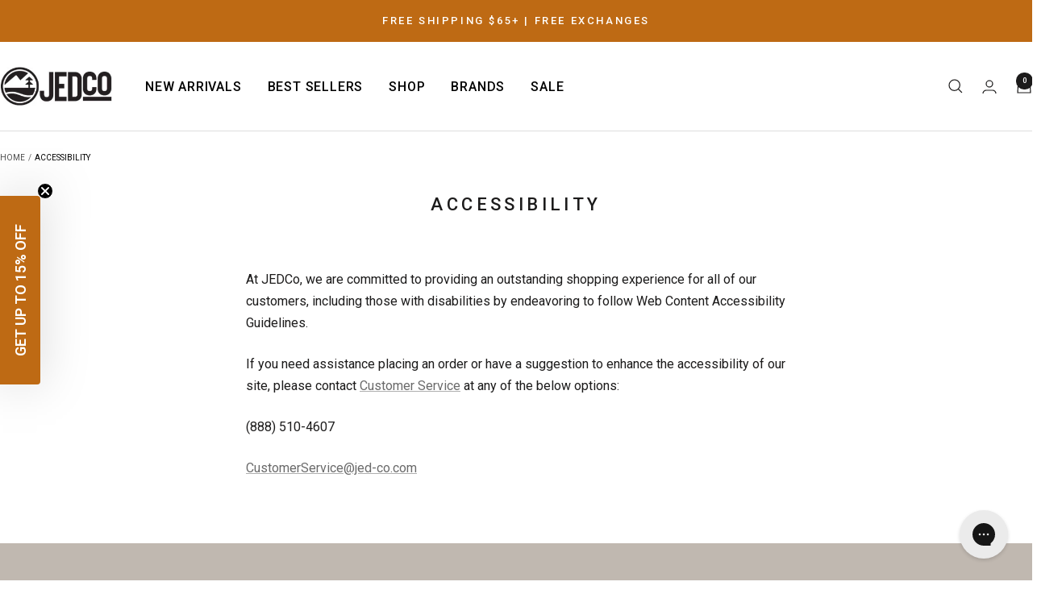

--- FILE ---
content_type: text/javascript
request_url: https://jed-co.com/cdn/shop/t/119/assets/custom.js?v=167639537848865775061764053046
body_size: -602
content:
//# sourceMappingURL=/cdn/shop/t/119/assets/custom.js.map?v=167639537848865775061764053046
